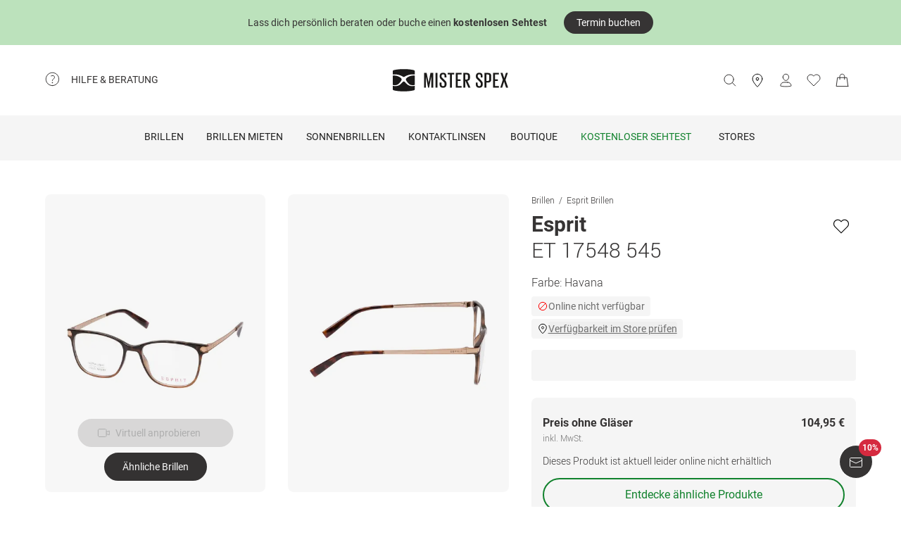

--- FILE ---
content_type: application/javascript; charset=UTF-8
request_url: https://www.misterspex.de/__service/product-browse-service/_next/static/WxNdStgx37FsQapOSf8C4/_buildManifest.js
body_size: 866
content:
self.__BUILD_MANIFEST=function(s,c,a,e,t,i,u,p,r,k,b,d,n,f,g,h,o,j,_){return{__rewrites:{afterFiles:[{has:n,source:"/__service/product-browse-service/api/:slug*",destination:"/api/:slug*"}],beforeFiles:[{has:n,source:"/__service/product-browse-service/_next/:path+",destination:"/_next/:path+"}],fallback:[]},__routerFilterStatic:{numItems:2,errorRate:1e-4,numBits:39,numHashes:14,bitArray:[0,0,1,0,0,0,1,0,0,1,1,1,1,0,1,1,1,1,0,1,1,0,0,1,0,0,0,1,1,0,0,1,0,1,0,0,1,1,0]},__routerFilterDynamic:{numItems:0,errorRate:1e-4,numBits:0,numHashes:NaN,bitArray:[]},"/404":[k,"static/chunks/pages/404-1c1339757f3fd495.js"],"/500":["static/chunks/pages/500-b3bbfc1fec687c74.js"],"/_error":["static/chunks/pages/_error-b61cac18b7fa12be.js"],"/categories.xml":["static/chunks/pages/categories.xml-3fc6ad64bc55f5bb.js"],"/l/[cattype]/[...catid]":[a,p,b,g,"static/chunks/716-4abafe87cbe0874c.js",e,r,d,"static/css/a738245d05d30df7.css","static/chunks/pages/l/[cattype]/[...catid]-1e9d33cd43bfd358.js"],"/p/cl/6471427":[k,"static/chunks/pages/p/cl/6471427-ca506dc015a03ab7.js"],"/p/cl/[sku]":[a,p,g,"static/chunks/2260-c0b6b19e5590b0c3.js",e,t,r,"static/css/b5c75e6c5785989b.css","static/chunks/pages/p/cl/[sku]-8ae455628eea668d.js"],"/p/clc/[sku]":[a,i,e,t,u,"static/css/9b308948c8c6a972.css","static/chunks/pages/p/clc/[sku]-cd2f7cb30f1da181.js"],"/p/pg/6685517":[k,"static/chunks/pages/p/pg/6685517-032e2b6de8c4f097.js"],"/p/pga/b/[sku]":[a,i,e,t,u,h,o,"static/chunks/pages/p/pga/b/[sku]-e7f08a2c67436662.js"],"/p/pga/[sku]":[a,i,e,t,u,h,o,"static/chunks/pages/p/pga/[sku]-df92052d44cf5122.js"],"/p/[category]/b/[sku]":[a,i,p,b,e,t,u,r,d,j,_,"static/chunks/pages/p/[category]/b/[sku]-2c1470b20f563423.js"],"/p/[category]/[sku]":[a,i,p,b,e,t,u,r,d,j,_,"static/chunks/pages/p/[category]/[sku]-ee8cc3fb88f9a414.js"],sortedPages:["/404","/500","/_app","/_error","/categories.xml","/l/[cattype]/[...catid]","/p/cl/6471427","/p/cl/[sku]","/p/clc/[sku]","/p/pg/6685517","/p/pga/b/[sku]","/p/pga/[sku]","/p/[category]/b/[sku]","/p/[category]/[sku]"]}}(0,0,"static/chunks/3942-c285b12af2e07929.js","static/chunks/5609-5ca21c4b70957ec7.js","static/chunks/8422-f917d4844591a8d6.js","static/chunks/4301-79d1f5a7dec28089.js","static/chunks/7327-17d3e5b1f82e14ce.js","static/chunks/5383-2656bce423fd0128.js","static/chunks/3668-dd963596c02e1866.js","static/css/47c51faf2f4b593d.css","static/chunks/920-c87407d79608d4db.js","static/chunks/8828-7508f5ca1d9f1c47.js",void 0,0,"static/chunks/9304-721718383435a2cf.js","static/chunks/2719-8b8602fe51fd9c20.js","static/css/6aa69e51f95296a2.css","static/css/8b6690edd5f220dd.css","static/chunks/915-c7e373c2cc2555ac.js"),self.__BUILD_MANIFEST_CB&&self.__BUILD_MANIFEST_CB();